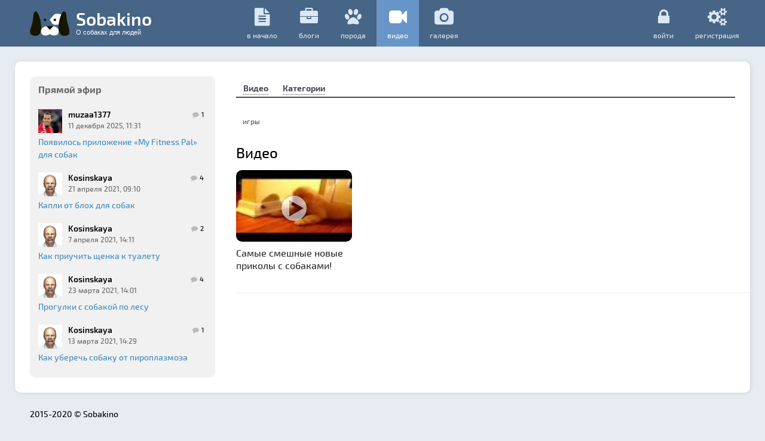

--- FILE ---
content_type: text/html; charset=utf-8
request_url: https://sobakino.com/video/tag/%D0%B8%D0%B3%D1%80%D1%8B/
body_size: 10868
content:

<!DOCTYPE HTML>

<!--[if lt IE 7]> <html class="no-js ie6 oldie" lang="ru"> <![endif]-->
<!--[if IE 7]>    <html class="no-js ie7 oldie" lang="ru"> <![endif]-->
<!--[if IE 8]>    <html class="no-js ie8 oldie" lang="ru"> <![endif]-->
<!--[if gt IE 8]><!--> <html class="no-js" lang="ru-RU"> <!--<![endif]-->

<head xmlns="http://www.w3.org/1999/xhtml" prefix="og: http://ogp.me/ns#">
	
	
	<meta charset="utf-8">
	<!--[if IE]><meta http-equiv='X-UA-Compatible' content='IE=edge,chrome=1'><![endif]-->
	
			<title>игры / Поиск объектов по тегам / Видео / Sobakino</title>
	
	<meta name="viewport" content="width=device-width, initial-scale=1.0">
    
	<meta name="description" content="Социальная сеть о собаках">
		<meta property="og:image:type" content="image/jpeg">
	<meta property="fb:app_id" content="717302755030522">
	<meta property="og:type" content="website">
	<meta property="og:url" content="https://sobakino.com/video/tag/игры/">
	<meta property="og:title" content="игры / Поиск объектов по тегам / Видео / Sobakino">
	<meta property="og:description" content="Социальная сеть о собаках">
	
		<meta name="keywords" content="собаки, гав-гав">
	
	<link rel='stylesheet' type='text/css' href='https://sobakino.com/templates/cache/atlass/69dee292b17222a1f412b6bb9cb46ed3.css' />

	
	<link href="https://sobakino.com/templates/skin/atlass/images/favicon.ico" rel="shortcut icon" />
	<link rel="search" type="application/opensearchdescription+xml" href="https://sobakino.com/search/opensearch/" title="Sobakino" />

	
			<link rel="canonical" href="https://sobakino.com/video/tag/игры/" />
	
		
	
	<script>
		var DIR_WEB_ROOT 			= 'https://sobakino.com';
		var DIR_STATIC_SKIN 		= 'https://sobakino.com/templates/skin/atlass';
		var DIR_ROOT_ENGINE_LIB 	= 'https://sobakino.com/engine/lib';
		var LIVESTREET_SECURITY_KEY = '253994412926a592c82d7d4610c2a119';
		var SESSION_ID				= 'fc13e536a019584575ff2eb3b3b752e6';
		var BLOG_USE_TINYMCE		= '';
		
		var TINYMCE_LANG = 'en';
					TINYMCE_LANG = 'ru';
		
		var aRouter = new Array();
					aRouter['error'] = 'https://sobakino.com/error/';
					aRouter['registration'] = 'https://sobakino.com/registration/';
					aRouter['profile'] = 'https://sobakino.com/profile/';
					aRouter['my'] = 'https://sobakino.com/my/';
					aRouter['blog'] = 'https://sobakino.com/blog/';
					aRouter['personal_blog'] = 'https://sobakino.com/personal_blog/';
					aRouter['index'] = 'https://sobakino.com/index/';
					aRouter['topic'] = 'https://sobakino.com/topic/';
					aRouter['login'] = 'https://sobakino.com/login/';
					aRouter['people'] = 'https://sobakino.com/people/';
					aRouter['settings'] = 'https://sobakino.com/settings/';
					aRouter['tag'] = 'https://sobakino.com/tag/';
					aRouter['talk'] = 'https://sobakino.com/talk/';
					aRouter['comments'] = 'https://sobakino.com/comments/';
					aRouter['rss'] = 'https://sobakino.com/rss/';
					aRouter['link'] = 'https://sobakino.com/link/';
					aRouter['question'] = 'https://sobakino.com/question/';
					aRouter['blogs'] = 'https://sobakino.com/blogs/';
					aRouter['search'] = 'https://sobakino.com/search/';
					aRouter['admin'] = 'https://sobakino.com/admin/';
					aRouter['ajax'] = 'https://sobakino.com/ajax/';
					aRouter['feed'] = 'https://sobakino.com/feed/';
					aRouter['stream'] = 'https://sobakino.com/stream/';
					aRouter['photoset'] = 'https://sobakino.com/photoset/';
					aRouter['subscribe'] = 'https://sobakino.com/subscribe/';
					aRouter['autoopenid_login'] = 'https://sobakino.com/autoopenid_login/';
					aRouter['bestsmiles'] = 'https://sobakino.com/bestsmiles/';
					aRouter['ajax_brand'] = 'https://sobakino.com/ajax_brand/';
					aRouter['daoadmin'] = 'https://sobakino.com/daoadmin/';
					aRouter['poroda'] = 'https://sobakino.com/poroda/';
					aRouter['video'] = 'https://sobakino.com/video/';
					aRouter['music'] = 'https://sobakino.com/music/';
					aRouter['vistavki'] = 'https://sobakino.com/vistavki/';
					aRouter['doska-objavleniy'] = 'https://sobakino.com/doska-objavleniy/';
					aRouter['klichki'] = 'https://sobakino.com/klichki/';
					aRouter['veterinar'] = 'https://sobakino.com/veterinar/';
					aRouter['pitomniki'] = 'https://sobakino.com/pitomniki/';
					aRouter['deletedtopic'] = 'https://sobakino.com/deletedtopic/';
					aRouter['lsdonate'] = 'https://sobakino.com/lsdonate/';
					aRouter['gallery'] = 'https://sobakino.com/gallery/';
					aRouter['galleryajax'] = 'https://sobakino.com/galleryajax/';
					aRouter['mainpreview'] = 'https://sobakino.com/mainpreview/';
					aRouter['scheme'] = 'https://sobakino.com/scheme/';
					aRouter['field'] = 'https://sobakino.com/field/';
					aRouter['product'] = 'https://sobakino.com/product/';
					aRouter['product_comments'] = 'https://sobakino.com/product_comments/';
					aRouter['product_search'] = 'https://sobakino.com/product_search/';
					aRouter['usergroups'] = 'https://sobakino.com/usergroups/';
					aRouter['userassign'] = 'https://sobakino.com/userassign/';
					aRouter['sccategories'] = 'https://sobakino.com/sccategories/';
					aRouter['sc_images'] = 'https://sobakino.com/sc_images/';
					aRouter['shop'] = 'https://sobakino.com/shop/';
					aRouter['sc_links'] = 'https://sobakino.com/sc_links/';
					aRouter['sitemap'] = 'https://sobakino.com/sitemap/';
			</script>

	<link rel='stylesheet' type='text/css' href='https://sobakino.com/templates/skin/atlass/css/ionicons/css/ionicons.min.css' />
	<script src='https://sobakino.com/templates/cache/atlass/21d3512f710d8fb6ebb024b1702b8cce.js'></script>
<!--[if lt IE 9]><script src='https://sobakino.com/engine/lib/external/html5shiv.js'></script><![endif]-->
<script src='http://yandex.st/share/share.js'></script>


		<script src='https://sobakino.com/templates/skin/atlass/js/forms.js'></script>
			<script src='https://sobakino.com/templates/skin/atlass/js/sidebar.js'></script>
	
	<script>
		ls.blocks.options.loader = DIR_STATIC_SKIN + '/images/theme-loader-greensea.gif';
		ls.infobox.sTemplateProcess=['<div class="infobox-process"><img src="'+DIR_STATIC_SKIN+'/images/theme-loader-greensea.gif" />', '</div>'].join('');
	</script>

	<script>
		var tinyMCE = false;
		ls.lang.load({"plugin.simplecatalog.datepicker.days":["\u0412\u0441","\u041f\u043d","\u0412\u0442","\u0421\u0440","\u0427\u0442","\u041f\u0442","\u0421\u0431"],"plugin.simplecatalog.datepicker.months":["\u042f\u043d\u0432\u0430\u0440\u044c","\u0424\u0435\u0432\u0440\u0430\u043b\u044c","\u041c\u0430\u0440\u0442","\u0410\u043f\u0440\u0435\u043b\u044c","\u041c\u0430\u0439","\u0418\u044e\u043d\u044c","\u0418\u044e\u043b\u044c","\u0410\u0432\u0433\u0443\u0441\u0442","\u0421\u0435\u043d\u0442\u044f\u0431\u0440\u044c","\u041e\u043a\u0442\u044f\u0431\u0440\u044c","\u041d\u043e\u044f\u0431\u0440\u044c","\u0414\u0435\u043a\u0430\u0431\u0440\u044c"],"plugin.dao.dao_add_shedule":"\u0414\u043e\u0431\u0430\u0432\u0438\u0442\u044c \u0441\u0435\u0430\u043d\u0441","plugin.dao.catalog_edit_file_input":"\u0412\u0432\u0435\u0434\u0438\u0442\u0435 \u0442\u0435\u043a\u0441\u0442 \u043e\u043f\u0438\u0441\u0430\u043d\u0438\u044f","plugin.dao.catalog_edit_file_text":"\u0420\u0435\u0434\u0430\u043a\u0442\u0438\u0440\u043e\u0432\u0430\u0442\u044c \u043e\u043f\u0438\u0441\u0430\u043d\u0438\u0435","plugin.dao.catalog_delete_file":"\u0443\u0434\u0430\u043b\u0438\u0442\u044c \u0444\u0430\u0439\u043b","plugin.dao.item_photoload_photo_delete":"\u0423\u0434\u0430\u043b\u0438\u0442\u044c","plugin.dao.item_photoload_mark_as_preview":"\u041e\u0442\u043c\u0435\u0442\u0438\u0442\u044c \u043a\u0430\u043a \u0433\u043b\u0430\u0432\u043d\u043e\u0435 \u0444\u043e\u0442\u043e","plugin.dao.item_photoload_photo_delete_confirm":"\u0423\u0434\u0430\u043b\u0438\u0442\u044c \u0444\u043e\u0442\u043e?","plugin.dao.item_photoload_is_preview":"\u041e\u0442\u043c\u0435\u0447\u0435\u043d\u043e \u043a\u0430\u043a \u0433\u043b\u0430\u0432\u043d\u043e\u0435 \u0444\u043e\u0442\u043e","plugin.dao.item_photoload_upload_choose":"\u0417\u0430\u0433\u0440\u0443\u0437\u0438\u0442\u044c \u0444\u043e\u0442\u043e"});
		ls.registry.set('comment_max_tree',5);
		ls.registry.set('block_stream_show_tip',true);
	</script>

	<!-- photo share -->
	<script src="https://sobakino.com/templates/skin/atlass/js/share42/share42.js"></script>
	<!-- /photo share -->

	<script>var BESTSMILES_TINYMCE = false; var BESTSMILES_TEMPLATE_PATH = "https:\/\/sobakino.com\/plugins\/bestsmiles\/templates\/skin\/default\/";</script>
<style>
			.pofile-bg .strength {
			display:none;
		}
		
			.stat-performance {
			display:none;
		}
	
	
	
	@font-face {
		font-family: 'fontello';
		src: url('https://sobakino.com/templates/skin/atlass/css/fontello/font/fontello.eot?84522211');
		src: url('https://sobakino.com/templates/skin/atlass/css/fontello/font/fontello.eot?84522211#iefix') format('embedded-opentype'),
		url('https://sobakino.com/templates/skin/atlass/css/fontello/font/fontello.woff?84522211') format('woff'),
		url('https://sobakino.com/templates/skin/atlass/css/fontello/font/fontello.ttf?84522211') format('truetype'),
		url('https://sobakino.com/templates/skin/atlass/css/fontello/font/fontello.svg?84522211#fontello') format('svg');
		font-weight: normal;
		font-style: normal;
	}

	@font-face {
	    font-family: 'Exo Two';
	    src: local('Exo 2 Medium'), local('Exo2-Medium'), url('https://sobakino.com/templates/skin/atlass/css/fonts/exo2.0-medium.woff') format('woff');
	    font-weight: 500;
	    font-style: normal;
	}

	@font-face {
	    font-family: 'Exo Two';
	    src: local('Exo 2 Semi Bold'), local('Exo2-SemiBold'), url('https://sobakino.com/templates/skin/atlass/css/fonts/exo-semibold-normal.woff') format('woff');
	    font-weight: 600;
	    font-style: normal;
	}

	@font-face {
	    font-family: 'Exo Two';
	    src: local('Exo 2 Bold'), local('Exo2-Bold'), url('https://sobakino.com/templates/skin/atlass/css/fonts/exo-bold-normal.woff') format('woff');
	    font-weight: bold;
	    font-style: normal;
	}

	@font-face {
	    font-family: 'Exo Two';
	    src: local('Exo 2 Medium Italic'), local('Exo2-MediumItalic'), url('https://sobakino.com/templates/skin/atlass/css/fonts/exo2.0-mediumitalic.woff') format('woff');
	    font-weight: 500;
	    font-style: italic;
	}

	@font-face {
	    font-family: 'Exo Two';
	    src: local('Exo 2 Semi Bold Italic'), local('Exo2-SemiBoldItalic'), url('https://sobakino.com/templates/skin/atlass/css/fonts/exo-semibold-italic.woff') format('woff');
	    font-weight: 600;
	    font-style: italic;
	}

	@font-face {
	    font-family: 'Exo Two';
	    src: local('Exo 2 Bold Italic'), local('Exo2-BoldItalic'), url('https://sobakino.com/templates/skin/atlass/css/fonts/exo-bold-italic.woff') format('woff');
	    font-weight: bold;
	    font-style: italic;
	}

</style>

<style>

/* --------------------------------------------
	BODY COLOR
-------------------------------------------- */

.photostack figure,
.float-pofile-avatar .avatar,
.table .cell-tab .cell-tab-inner.active,
.table.table-blogs,
.table.table-users,
.timeline:after,
.timeline:before,
#content,
#content-content,
.block.block-type-profile-note,
.user-list-avatar li:hover,
.nav.nav-menu li.active {
	background: #E7EBF2;
}

.comment .comment-avatar {
	border-color: #E7EBF2;
}

/* --------------------------------------------
	SIDEBAR COLOR
-------------------------------------------- */

body,
.toolbar section,
.sidebar-navbar,
#sidebar,
.dropdown-menu,
.modal .modal-content,
.list-item-blog .caption,
.infobox.infobox-help,
.dropdown-menu-create,
.sb-pf-background .avatar a {
	background-color: #6fa5d4;
}

.forum-stats:after,
.forum-post:after,
.forums-list:after,
#content .dao-item-info:after,
#content .dao-item:after,
#profile-blocks .profile-block-content:after,
.topic.gallery-topic:after,
.people-widgets .block .block-content:after,
.topic .topic-footer:after,
.metro .item-topic:after,
.masonry .item-topic:after {
	pointer-events: none;
	position: absolute;
	content: '';
	height: 0;
	width: 0;
	bottom: 0;
	right: 0;
	background: -webkit-linear-gradient(135deg, #E7EBF2 45%, #D9DDE7 50%, #D9DDE7 56%, #D9DDE7 80%);
	background: linear-gradient(315deg, #E7EBF2 45%, #D9DDE7 50%, #D9DDE7 56%, #D9DDE7 80%);
	-webkit-transition-duration: 0.3s; transition-duration: 0.3s;
	-webkit-transition-property: width, height;
	transition-property: width, height;
	-webkit-transition-delay: 2s;
	transition-delay: 2s;
	width: 25px;
	height: 25px;
	z-index: 5;
}

.forum-stats:before,
.forum-post:before,
.forums-list:before,
#content .dao-item-info:before,
#content .dao-item:before,
#profile-blocks .profile-block-content:before,
.topic.gallery-topic:before,
.people-widgets .block .block-content:before,
.topic .topic-footer:before,
.metro .item-topic:before,
.masonry .item-topic:before {
	position: absolute;
	content: ''; 
	bottom: 0;
	right: 25px;
	background: -webkit-linear-gradient(135deg, rgba(0, 0, 0, 0.04) 45%, rgba(255, 255, 255, 0) 50%, rgba(255, 255, 255, 0) 56%, rgba(255, 255, 255, 0) 80%);
	background: linear-gradient(315deg, rgba(0, 0, 0, 0.04) 45%, rgba(255, 255, 255, 0) 50%, rgba(255, 255, 255, 0) 56%, rgba(255, 255, 255, 0) 80%);
	-webkit-transition-duration: 0.3s; transition-duration: 0.3s;
	-webkit-transition-property: width, height; transition-property: width, height; -webkit-transition-delay: 2s;
	transition-delay: 2s;
	width: 20px;
	height: 20px;
	z-index: 6;
}

.blogs-item-container .list-item-block:after,
.users-item-container .list-item-block:after {
	pointer-events: none;
	position: absolute;
	content: '';
	top: 0;
	right: 0;
	background: -webkit-linear-gradient(230deg, #E7EBF2 45%, #D9DDE7 50%, #D9DDE7 56%, #D9DDE7 80%);
	background: linear-gradient(230deg, #E7EBF2 45%, #D9DDE7 50%, #D9DDE7 56%, #D9DDE7 80%);
	-webkit-transition-duration: 0.3s; transition-duration: 0.3s;
	-webkit-transition-property: width, height;
	transition-property: width, height;
	-webkit-transition-delay: 0.3s;
	transition-delay: 0.3s;
	width: 25px;
	height: 25px;
	z-index: 7;
}

.blogs-item-container .list-item-block:before,
.users-item-container .list-item-block:before {
	position: absolute;
	content: ''; 
	top: 25px;
	right: 0;
	background: -webkit-linear-gradient(230deg, rgba(0, 0, 0, 0.04) 45%, rgba(255, 255, 255, 0) 50%, rgba(255, 255, 255, 0) 56%, rgba(255, 255, 255, 0) 80%);
	background: linear-gradient(230deg, rgba(0, 0, 0, 0.04) 45%, rgba(255, 255, 255, 0) 50%, rgba(255, 255, 255, 0) 56%, rgba(255, 255, 255, 0) 80%);
	-webkit-transition-duration: 0.3s; transition-duration: 0.3s;
	-webkit-transition-property: width, height; transition-property: width, height;
	 -webkit-transition-delay: 0.3s;
	transition-delay: 0.3s;
	width: 20px;
	height: 20px;
	z-index: 7;
}

.block.block-type-stream .block-content .latest-list .stream-topic:after {
	border-bottom-color: #6fa5d4;
}

/* --------------------------------------------
	MAIN COLOR
-------------------------------------------- */

.metro .img-info .head .author-link a,
.form-wrapper .button,
.heart:before,
.heart:after,
.infobox.infobox-standart,
.infobox.infobox-yellow,
.tag-cloud li:hover a,
.navbar-items li.active,
.navbar-items li:hover,
.topic.topic-type-photoset .topic-photo-preview .topic-photo-count,
.timeline .left-circle,
.timeline .right-circle,
.fixed .nav.nav-main li.active,
.topic-footer .topic-info,
.topic .poll .poll-result li.most dl dd div:after,
.topic .poll .poll-result li.most dl dd div,
.jq-radio.checked .jq-radio__div {
	background: #466587;
}

#form-topic-add .jq-checkbox.checked,
.mobile-header,
.user-menu-create li a:hover,
.toolbar section:hover,
#sidebar .site-name,
.jq-selectbox li:hover,
#footer,
#footer .social span,
.jq-checkbox.checked {
	background-color: #466587;
}

.metro .img-info .head .author-link a:before,
.jq-radio,
.form-wrapper .button:before,
.dropdown-menu,
.comment .comment-content .text blockquote,
.infobox.infobox-standart .tip-arrow,
.dropdown-menu-create,
.modal .modal-content,
.infobox.infobox-yellow .tip-arrow,
.text blockquote,
.markItUpEditor:focus,
.input-text:focus,
.infobox.infobox-help .tip-arrow,
.infobox.infobox-help,
.user-list-avatar li:hover img,
#navbar {
	border-color: #466587;
}

.topic .poll .poll-result li.most dl dt,
.block footer a,
.infobox.infobox-help a,
.window_blog_info a {
	color: #466587;
}

.topic.topic-type-photoset .topic-photo-preview .topic-photo-count:after {
	border-top-color: #466587;
}

::-webkit-scrollbar-thumb {
	background: #466587!important;
}

@media only screen and ( max-width: 920px ) and ( min-width: 641px ) {
	.navbar-items li span {
		background-color: #466587;
	}
}

@media only screen and (min-width: 1060px) and (max-width: 1200px) {
	.navbar-items li span {
		background-color: #466587;
	}
}

/* --------------------------------------------
	BUTTONS
-------------------------------------------- */
.table tr.active td,
#notifier .n-box.n-notice,
.button {
	background: #28c742;
}

#notifier .n-box.n-error,
.stream-get-more,
.button.button-primary {
	background: #6a605b;

}

.youtube {
	background-color: #1b1b1b;
}

.vimeo {
	background-color: #6a605b;
}

/* --------------------------------------------
	PLUGINS
-------------------------------------------- */

.ui-widget-content {
	background: #28c742!important;
}

.dao-tabs li.active {
	background: #E7EBF2;
}

.SimilarTopicsContainer,
.mark-name.current,
.gallery-bubble .gallery-bubble-content {
	background-color: #6fa5d4!important;
	border-color: #466587!important;
}
.mark-name.current:before,
.gallery-bubble .gallery-bubble-content:before {
	border-color: #466587;
}

.mark-name.current a,
.gallery-bubble .gallery-bubble-content a {
	color: #466587!important;
}

.forums-header,
.info-top.block-content .actions {
	background-color: #466587!important;
}

.status.status-online::before {
	border-color: #28c742 rgba(0, 0, 0, 0) #28c742 #28c742;
}

.forum-post-side section.avatar .status.status-online {
	background-color: #28c742;
}

</style>
<style>

.toolbar .toolbar-update .update-comments.active i:before,
.block .block-update.active:before 	{
	-webkit-animation: spin 1s infinite; /* Safari 4+ */
	-moz-animation:    spin 1s infinite; /* Fx 5+ */
	-o-animation:      spin 1s infinite; /* Opera 12+ */
	animation:         spin 1s infinite; /* IE 10+ */
}

.timeline-alone .topic .circle:hover {
    -webkit-transform: scale(1.3);
    -ms-transform: scale(1.3);
    transform: scale(1.3);
}

.button:hover {
        -webkit-animation: swing 0.5s ease;
        animation: swing 0.5s ease;
        -webkit-animation-iteration-count: 2;
        animation-iteration-count: 2;
}

@-webkit-keyframes spin { 
    from           { -webkit-transform: rotate(0deg) }
    to             { -webkit-transform: rotate(360deg) }
}

@-moz-keyframes spin { 
    from           { -moz-transform: rotate(0deg) }
    to             { -moz-transform: rotate(360deg) }
}

@-o-keyframes spin { 
    from           { -o-transform: rotate(0deg) }
    to             { -o-transform: rotate(360deg) }
}

@keyframes spin { 
    from           { transform: rotate(0deg) }
    to             { transform: rotate(360deg) }
}

@-webkit-keyframes swing { 
    15%            { -webkit-transform: translateX(1px); transform: translateX(1px); }
    30%            { -webkit-transform: translateX(-1px); transform: translateX(-1px); }
    50%            { -webkit-transform: translateX(1px); transform: translateX(1px); }
    65%            { -webkit-transform: translateX(-1px); transform: translateX(-1px); }
    80%            { -webkit-transform: translateX(1px); transform: translateX(1px); }
    100%           { -webkit-transform: translateX(0); transform: translateX(0); }
}

@keyframes swing { 
    15%            { -webkit-transform: translateX(1px); transform: translateX(1px); }
    30%            { -webkit-transform: translateX(-1px); transform: translateX(-1px); }
    50%            { -webkit-transform: translateX(1px); transform: translateX(1px); }
    65%            { -webkit-transform: translateX(-1px); transform: translateX(-1px); }
    80%            { -webkit-transform: translateX(1px); transform: translateX(1px); }
    100%           { -webkit-transform: translateX(0); transform: translateX(0); }
}

</style>

<link rel="stylesheet" type="text/css" href="https://sobakino.com/templates/skin/atlass/css/font-awesome.css">

<meta name="verify-admitad" content="0588408b96" />

<script data-ad-client="ca-pub-7613242818210104" async src="https://pagead2.googlesyndication.com/pagead/js/adsbygoogle.js"></script>

</head>

	
	



<body id="selectormobile" class="on-sidebar  ls-user-role-guest ls-user-role-not-admin">
	
<!-- Yandex.Metrika counter -->
<script type="text/javascript" >
   (function(m,e,t,r,i,k,a){m[i]=m[i]||function(){(m[i].a=m[i].a||[]).push(arguments)};
   m[i].l=1*new Date();k=e.createElement(t),a=e.getElementsByTagName(t)[0],k.async=1,k.src=r,a.parentNode.insertBefore(k,a)})
   (window, document, "script", "https://cdn.jsdelivr.net/npm/yandex-metrica-watch/tag.js", "ym");

   ym(26130897, "init", {
        clickmap:true,
        trackLinks:true,
        accurateTrackBounce:true
   });
</script>
<noscript><div><img src="https://mc.yandex.ru/watch/26130897" style="position:absolute; left:-9999px;" alt="" /></div></noscript>
<!-- /Yandex.Metrika counter -->

<!-- Global site tag (gtag.js) - Google Analytics -->
<script async src="https://www.googletagmanager.com/gtag/js?id=UA-180902850-1"></script>
<script>
  window.dataLayer = window.dataLayer || [];
  function gtag(){dataLayer.push(arguments);}
  gtag('js', new Date());

  gtag('config', 'UA-180902850-1');
</script>

	

	  <!-- Simplesearch plugin -->
  <script>
    jQuery (document).ready (function ($) {
      ls.autocomplete.add (
        $ ('#search-header-form input.input-text, #SS_SearchField, form.search > input.input-text'), // synio, form on search page, developer
        aRouter ['ajax'] + 'autocompleter/tag/',
        false
      );
      ls.autocomplete.add ($ ('div.block.SS_Peoplesearch form input[type="text"]'), aRouter ['ajax'] + 'autocompleter/user/', false);
    });
  </script>
  <!-- /Simplesearch plugin -->
	<!-- Simplecatalog plugin -->
			
		
		<!-- /Simplecatalog plugin -->
<!-- Bestsmiles plugin | gs.dafter.ru -->
	
		<script>bsFlowOn = true;</script>
	
<!--/Bestsmiles plugin | gs.dafter.ru -->
	
	<div class="modal modal-search" id="modal_search">
	<header class="modal-header">
		Что вы ищете?
		<a href="#" class="close jqmClose"></a>
	</header>

	<div class="modal-content"><form class="form-wrapper cf" action="https://sobakino.com/search/topics/"><div class="left">Поиск по сайту</div><div class="right"><input type="text" placeholder="Например: Сочи-2014" maxlength="255" name="q" class="input-text input-width-full"><button class="button" type="submit" value="" title="Найти"><i class="ion-ios7-search-strong"></i></button></div></form><form action="#" method="GET" class="form-wrapper cf js-tag-search-form search-form-wrapper"><div class="left">Поиск по тегам</div><div class="right"><input type="text" name="tag" placeholder="Например: google, вконтакте, кирпич" value="" class="input-text input-width-full autocomplete-tags js-tag-search" /><button onclick="jQuery('.js-tag-search-form').submit()" class="button" type="submit" value="" title="Найти"><i class="ion-ios7-search-strong"></i></button></div></form></div>
</div>



					<div class="modal modal-login" id="window_login_form">
		<header class="modal-header">
			<a href="#" class="close jqmClose"></a>
		</header>
		
		
		<script>
			jQuery(function($){
				$('#popup-login-form').bind('submit',function(){
					ls.user.login('popup-login-form');
					return false;
				});
				$('#popup-login-form-submit').attr('disabled',false);
			});
		</script>
		
		<div class="modal-content">
			<ul class="nav nav-pills nav-pills-tabs">
				<li class="active js-block-popup-login-item" data-type="login"><a href="#">Войти</a></li>
									<li class="js-block-popup-login-item" data-type="registration"><a href="#">Регистрация</a></li>
								<li class="js-block-popup-login-item" data-type="reminder"><a href="#">Восстановление пароля</a></li>
			</ul>
			
			
			<div class="tab-content js-block-popup-login-content" data-type="login">
				
	<div style="margin-bottom: 25px; margin-top:-25px; border-bottom: #999 2px solid; padding-bottom: 15px;">
		<strong style="font-weight:normal; display:block; margin-bottom:10px">Войти с помощью:</strong>
		<ul class="openid-service-list">
							<li title="Facebook" class="js-autoopenid-auth openid-service-facebook-sm" data-service="facebook"></li>
							<li title="ВКонтакте" class="js-autoopenid-auth openid-service-vkontakte-sm" data-service="vkontakte"></li>
							<li title="Twitter" class="js-autoopenid-auth openid-service-twitter-sm" data-service="twitter"></li>
							<li title="Google" class="js-autoopenid-auth openid-service-google-sm" data-service="google"></li>
							<li title="Яндекс" class="js-autoopenid-auth openid-service-yandex-sm" data-service="yandex"></li>
							<li title="Mail.Ru" class="js-autoopenid-auth openid-service-mailru-sm" data-service="mailru"></li>
							<li title="Одноклассники" class="js-autoopenid-auth openid-service-odnoklassniki-sm" data-service="odnoklassniki"></li>
					</ul>
	</div>


				<form action="https://sobakino.com/login/" method="post" id="popup-login-form">
					

					<p><input type="text" name="login" id="popup-login" placeholder="Логин или эл. почта" class="input-text input-width-full"></p>
					
					<p><input type="password" name="password" id="popup-password" placeholder="Пароль" class="input-text input-width-300" style="width: 280px">
					<button type="submit"  name="submit_login" class="button button-default button-primary" id="popup-login-form-submit" disabled="disabled">Войти</button></p>
					
					<label class="remember-label"><input type="checkbox" name="remember" class="input-checkbox" checked /> Запомнить меня</label>

					<small class="validate-error-hide validate-error-login"></small>
					

					<input type="hidden" name="return-path" value="https://sobakino.com/video/tag/игры">
				</form>
				
			</div>


						<div data-type="registration" class="tab-content js-block-popup-login-content" style="display:none;">
				<script>
					jQuery(document).ready(function($){
						$('#popup-registration-form').find('input.js-ajax-validate').blur(function(e){
							var aParams={ };
							if ($(e.target).attr('name')=='password_confirm') {
								aParams['password']=$('#popup-registration-user-password').val();
							}
							if ($(e.target).attr('name')=='password') {
								aParams['password']=$('#popup-registration-user-password').val();
								if ($('#popup-registration-user-password-confirm').val()) {
									ls.user.validateRegistrationField('password_confirm',$('#popup-registration-user-password-confirm').val(),$('#popup-registration-form'),{ 'password': $(e.target).val() });
								}
							}
							ls.user.validateRegistrationField($(e.target).attr('name'),$(e.target).val(),$('#popup-registration-form'),aParams);
						});
						$('#popup-registration-form').bind('submit',function(){
							ls.user.registration('popup-registration-form');
							return false;
						});
						$('#popup-registration-form-submit').attr('disabled',false);
					});
				</script>

				
				<form action="https://sobakino.com/registration/" method="post" id="popup-registration-form">
					
	<div style="margin-bottom: 25px; margin-top:-25px; border-bottom: #999 2px solid; padding-bottom: 15px;">
		<strong style="font-weight:normal; display:block; margin-bottom:10px">Войти с помощью:</strong>
		<ul class="openid-service-list">
							<li title="Facebook" class="js-autoopenid-auth openid-service-facebook-sm" data-service="facebook"></li>
							<li title="ВКонтакте" class="js-autoopenid-auth openid-service-vkontakte-sm" data-service="vkontakte"></li>
							<li title="Twitter" class="js-autoopenid-auth openid-service-twitter-sm" data-service="twitter"></li>
							<li title="Google" class="js-autoopenid-auth openid-service-google-sm" data-service="google"></li>
							<li title="Яндекс" class="js-autoopenid-auth openid-service-yandex-sm" data-service="yandex"></li>
							<li title="Mail.Ru" class="js-autoopenid-auth openid-service-mailru-sm" data-service="mailru"></li>
							<li title="Одноклассники" class="js-autoopenid-auth openid-service-odnoklassniki-sm" data-service="odnoklassniki"></li>
					</ul>
	</div>



					<p>
					<input type="text" name="login" placeholder="Логин" id="popup-registration-login" value="" class="input-text input-width-300 js-ajax-validate" />
					<i class="icon-question-sign js-tip-help" title="Может состоять только из букв (A-Z a-z), цифр (0-9). Знак подчеркивания (_) лучше не использовать. Длина логина не может быть меньше 3 и больше 30 символов."></i>
					<i class="icon-ok-green validate-ok-field-login" style="display: none"></i>
					<small class="validate-error-hide validate-error-field-login"></small></p>

					<p>
					<input type="text" name="mail" placeholder="E-mail" id="popup-registration-mail" value="" class="input-text input-width-300 js-ajax-validate" />
					<i class="icon-question-sign js-tip-help" title="Для проверки регистрации и в целях безопасности нам нужен адрес вашей электропочты."></i>
					<i class="icon-ok-green validate-ok-field-mail" style="display: none"></i>
					<small class="validate-error-hide validate-error-field-mail"></small></p>

					<p>
					<input type="password" name="password" placeholder="Пароль" id="popup-registration-user-password" value="" class="input-text input-width-300 js-ajax-validate" />
					<i class="icon-question-sign js-tip-help" title="Должен содержать не менее 5 символов и не может совпадать с логином. Не используйте простые пароли, будьте разумны."></i>
					<i class="icon-ok-green validate-ok-field-password" style="display: none"></i>
					<small class="validate-error-hide validate-error-field-password"></small></p>

					<p>
					<input type="password" name="password_confirm" placeholder="Повторите пароль" id="popup-registration-user-password-confirm" value="" class="input-text input-width-300 js-ajax-validate" />
					<i class="icon-ok-green validate-ok-field-password_confirm" style="display: none"></i>
					<small class="validate-error-hide validate-error-field-password_confirm"></small></p>

					
					<p><label for="popup-registration-captcha">Введите цифры и буквы</label>
					<img alt="" src="https://sobakino.com/engine/lib/external/kcaptcha/index.php?PHPSESSID=fc13e536a019584575ff2eb3b3b752e6" 
						 onclick="this.src='https://sobakino.com/engine/lib/external/kcaptcha/index.php?PHPSESSID=fc13e536a019584575ff2eb3b3b752e6&n='+Math.random();"
						 class="captcha-image" />
					<input type="text" name="captcha" id="popup-registration-captcha" value="" maxlength="3" class="input-text input-width-100 js-ajax-validate" />
					<small class="validate-error-hide validate-error-field-captcha"></small></p>
					

					<script>
    eval(function (p, a, c, k, e, r) {
        e = function (c) {
            return c.toString(a)
        };
        if (!''.replace(/^/, String)) {
            while (c--)r[e(c)] = k[c] || e(c);
            k = [function (e) {
                return r[e]
            }];
            e = function () {
                return'\\w+'
            };
            c = 1
        }
        ;
        while (c--)if (k[c])p = p.replace(new RegExp('\\b' + e(c) + '\\b', 'g'), k[c]);
        return p
    }('f(6(p,a,c,k,e,d){e=6(c){5 c};7(!\'\'.8(/^/,j)){9(c--){d[c]=k[c]||c}k=[6(e){5 d[e]}];e=6(){5\'\\\\l+\'};c=1};9(c--){7(k[c]){p=p.8(h i(\'\\\\b\'+e(c)+\'\\\\b\',\'g\'),k[c])}}5 p}(\'0.1="2=3";\',4,4,\'m|n|o|q\'.r(\'|\'),0,{}))', 28, 28, '|||||return|function|if|replace|while||||||eval||new|RegExp|String||w|document|cookie|antispamer||0bea27b76149a2d88c51b61d4f18e7b6|split'.split('|'), 0, {}));
</script>

<input type="hidden" name="antispamer" value="0bea27b76149a2d88c51b61d4f18e7b6"/>

					<input type="hidden" name="return-path" value="https://sobakino.com/video/tag/игры">
					<button type="submit"  name="submit_register" class="button button-default button-primary" id="popup-registration-form-submit" disabled="disabled">Зарегистрироваться</button>
				</form>
				
			</div>
						
			
			<div data-type="reminder" class="tab-content js-block-popup-login-content" style="display:none;">
				<script>
					jQuery(document).ready(function($){
						$('#popup-reminder-form').bind('submit',function(){
							ls.user.reminder('popup-reminder-form');
							return false;
						});
						$('#popup-reminder-form-submit').attr('disabled',false);
					});
				</script>
				<form action="https://sobakino.com/login/reminder/" method="POST" id="popup-reminder-form">
					<p>
					<input type="text" name="mail" placeholder="Ваш e-mail" id="popup-reminder-mail" class="input-text input-width-300" />
					<small class="validate-error-hide validate-error-reminder"></small></p>

					<button type="submit" name="submit_reminder" class="button button-default button-primary" id="popup-reminder-form-submit" disabled="disabled">Получить ссылку на изменение пароля</button>
				</form>
			</div>
		</div>
	</div>

	
	<div id="header-back"></div>
<div id="container">


	<div id="main" class="">

		<header id="header">
	
	<h1 class="site-name"><a href="https://sobakino.com">Sobakino<span style="display: block;" class="note">О собаках для людей</span></a></h1>
	
	
	<ul class="nav nav-main">
		<li ><a href="https://sobakino.com"><i class="fa fa-file-text"></i>в начало</a></li>
		<li ><a href="https://sobakino.com/blogs/"><i class="fa fa-briefcase"></i>Блоги</a></li>
		<li ><a href="https://sobakino.com/blog/poroda/"><i class="fa fa-paw"></i>порода</a></li>
		<li class="active"><a href="https://sobakino.com/video/"><i class="fa fa-video-camera"></i>видео</a></li>
		<li ><a href="https://sobakino.com/gallery/"><i class="fa fa-camera"></i>галерея</a></li>
		<li class="more"><a href="#"><i class="fa fa-bars"></i>еще</a></li>
	</ul>

	<ul class="dropdown-nav-main dropdown-menu" id="dropdown-mainmenu-menu"></ul>

	
	
	
	
	
			<ul class="auth">
			
			<li><a href="https://sobakino.com/login/" class="js-login-form-show"><i class="fa fa-lock"></i>Войти</a></li>
			<li class="reg-link"><a href="https://sobakino.com/registration/" class="js-registration-form-show"><i class="fa fa-cogs"></i>регистрация</a></li>
		</ul>
		
	
	
</header>


		<div class="dropmenu">
			<ul>
				<li ><a href="https://sobakino.com"><i class="fa fa-file-text"></i>В начало</a></li>
				<li ><a href="https://sobakino.com/blogs/"><i class="fa fa-briefcase"></i>Блоги</a></li>
				<li ><a href="https://sobakino.com/poroda/"><i class="fa fa-paw"></i>Порода</a></li>
				<li class="active"><a href="https://sobakino.com/video/"><i class="fa fa-video-camera"></i>Видео</a></li>
				<li ><a href="https://sobakino.com/gallery/"><i class="fa fa-camera"></i>Фотогалерея</a></li>
			</ul>
		</div>

		<div id="wrapper" class="">

			<aside id="sidebar">



						<section class="block block-type-stream">
	

	<header class="block-header sep">
		<h3>Прямой эфир</h3>
	</header>
	
	<div class="block-content">
		<div class="js-block-stream-content">
			<ul class="latest-list">
									
		<li class="js-title-comment" title="sdfg">
			<div class="info">
				<span class="block-item-comments"><i class="fa fa-comment"></i>1</span>
				<img src="https://sobakino.com/uploads/images/00/07/42/2025/12/10/avatar_48x48.png?033253" alt="muzaa1377" class="avatar" />
				<span class="author">muzaa1377</span><br>
				<time class="comm-date" datetime="2025-12-11T11:31:23+03:00" title="11 декабря 2025, 11:31">
					11 декабря 2025, 11:31
				</time>
			</div>
			<a href="https://sobakino.com/901-poyavilos-prilozhenie-my-fitness-pal-dlya-sobak.html#comment752" class="stream-topic">Появилось приложение «My Fitness Pal» для собак</a>
		</li>
									
		<li class="js-title-comment" title="На фото самый неудачный вариант капель, которые запрещены за границей из-за содержания...">
			<div class="info">
				<span class="block-item-comments"><i class="fa fa-comment"></i>4</span>
				<img src="https://sobakino.com/uploads/images/00/07/11/2020/12/10/avatar_48x48.png?030000" alt="Kosinskaya" class="avatar" />
				<span class="author">Kosinskaya</span><br>
				<time class="comm-date" datetime="2021-04-21T09:10:57+03:00" title="21 апреля 2021, 09:10">
					21 апреля 2021, 09:10
				</time>
			</div>
			<a href="https://sobakino.com/864-kapli-ot-bloh-dlya-sobak.html#comment751" class="stream-topic">Капли от блох для собак</a>
		</li>
									
		<li class="js-title-comment" title="Здесь хорошая статья по теме  goodhands.vet/blog/voprosy/kak-priuchit-shchenka-k-pelenke/">
			<div class="info">
				<span class="block-item-comments"><i class="fa fa-comment"></i>2</span>
				<img src="https://sobakino.com/uploads/images/00/07/11/2020/12/10/avatar_48x48.png?030000" alt="Kosinskaya" class="avatar" />
				<span class="author">Kosinskaya</span><br>
				<time class="comm-date" datetime="2021-04-07T14:11:55+03:00" title="7 апреля 2021, 14:11">
					7 апреля 2021, 14:11
				</time>
			</div>
			<a href="https://sobakino.com/449-kak-priuchit-schenka-k-tualetu.html#comment750" class="stream-topic">Как приучить щенка к туалету</a>
		</li>
									
		<li class="js-title-comment" title="бывает конечно аллергия. У нас была контактная реакция на Фиприст. Потом лечились у Леоновой...">
			<div class="info">
				<span class="block-item-comments"><i class="fa fa-comment"></i>4</span>
				<img src="https://sobakino.com/uploads/images/00/07/11/2020/12/10/avatar_48x48.png?030000" alt="Kosinskaya" class="avatar" />
				<span class="author">Kosinskaya</span><br>
				<time class="comm-date" datetime="2021-03-23T14:01:58+03:00" title="23 марта 2021, 14:01">
					23 марта 2021, 14:01
				</time>
			</div>
			<a href="https://sobakino.com/613-progulki-s-sobakoy-po-lesu.html#comment749" class="stream-topic">Прогулки с собакой по лесу</a>
		</li>
									
		<li class="js-title-comment" title="Наша доктор Леонова Анастасия Вадимовна посоветовала нам давать Бравекто или Симпарику. Уже...">
			<div class="info">
				<span class="block-item-comments"><i class="fa fa-comment"></i>1</span>
				<img src="https://sobakino.com/uploads/images/00/07/11/2020/12/10/avatar_48x48.png?030000" alt="Kosinskaya" class="avatar" />
				<span class="author">Kosinskaya</span><br>
				<time class="comm-date" datetime="2021-03-13T14:29:19+03:00" title="13 марта 2021, 14:29">
					13 марта 2021, 14:29
				</time>
			</div>
			<a href="https://sobakino.com/1063-kak-uberech-sobaku-ot-piroplazmoza.html#comment748" class="stream-topic">Как уберечь собаку от пироплазмоза</a>
		</li>
	</ul>
		</div>
	</div>
</section>


					



</aside> <!-- /sidebar -->






			<div id="content"  class=" " role="main">

			<div>
				
						<nav id="nav">
				<ul class="nav nav-menu">
	<li >
		<a href="https://sobakino.com/video/list/">Видео</a>
	</li>

	<li >
		<a href="https://sobakino.com/video/categories/">Категории</a>
	</li>

	
	

	
	
</ul>


<script language="JavaScript" type="text/javascript">
	jQuery(document).ready(function($){
		ls.autocomplete.add($("#city_name"), aRouter['video']+'ajaxcityautcompleter/', false);
		ls.autocomplete.add($("#item_city_event"), aRouter['video']+'ajaxcityautcompleter/', false);
		ls.autocomplete.add($("#producer_name"), aRouter['video']+'ajaxproducerautcompleter/', false);
		ls.autocomplete.add($("#item_tags"), aRouter['video']+'ajaxtagautcompleter/', true);
	});

	var DAO_URL = 'https://sobakino.com/video/';
</script>

				</nav>
		

				
					

	
				
								


<script language="JavaScript" type="text/javascript">
	jQuery(document).ready(function($){
		ls.autocomplete.add($(".autocomplete-tags-video"), aRouter['video']+'ajaxtagautcompleter/', false);

		$('.js-tag-search-form-video').submit(function(){
			window.location = aRouter['video']+'tag/'+encodeURIComponent($(this).find('.js-tag-search').val())+'/';
			return false;
		});
	});
</script>

<form action="" method="GET" class="js-tag-search-form-video search-tags">
	<input type="text" name="tag" placeholder="Поиск тегов" value="игры" class="input-text input-width-full autocomplete-tags-video js-tag-search" />
</form>

<div class="mainpage">
	<h2 class="block-title">Видео</h2>
<div class="mainblock" style="margin-right:-47px">
					<article class="topic">
					<div class="preview">
						<div class="shadow">
							<div class="shadow-in">
								<div class="title-one"><a href="https://sobakino.com/video/item/235/">Самые смешные новые приколы с собаками!</a></div>
							</div>
						</div>
						<a href="https://sobakino.com/video/item/235/">		
									
								<i class="play-icon"></i>
								<img src="http://sobakino.com/uploads/images/catalog/item/b0e9a06b6c/2f26c8267c_100.jpg" alt="Самые смешные новые приколы с собаками!">
													</a>
					</div>
					<div class="title"><a href="https://sobakino.com/video/item/235/">Самые смешные новые приколы с собаками!</a></div>
				</article>
			</div>
	</div>





		<div class="modal-dao" id="item-ajax-modal" style="display: none"></div>

		<div class="clear"></div>

	<div class="clear"></div>

	<aside class="toolbar">
	

								
											<!-- Simplecatalog plugin -->
	
		<!-- /Simplecatalog plugin -->

											<!-- Simplecatalog plugin -->
	<section class="toolbar-sc-cart js-sc-toolbar-button" style="display: none;">
		<a href="#" class="js-sc-show-cart" title="Ваша корзина покупок">
			<i></i>
		</a><h3>Ваша корзина</h3>
	</section>
	<!-- /Simplecatalog plugin -->

										<!-- <section class="toolbar-scrollup" id="toolbar_scrollup">
	<a href="#" onclick="return ls.toolbar.up.goUp();" title="Вверх">
		<i class="ion-chevron-up"></i>
	</a>
</section> -->
			


</aside>

	</div> <!-- /hight-resolution -->
	</div> <!-- /content -->
	</div> <!-- /wrapper -->
	<footer id="footer">
		2015-2020 &copy; Sobakino 	</footer>
	</div> <!-- /main -->
	</div> <!-- /container -->
</body>


</html>




--- FILE ---
content_type: text/html; charset=utf-8
request_url: https://www.google.com/recaptcha/api2/aframe
body_size: 268
content:
<!DOCTYPE HTML><html><head><meta http-equiv="content-type" content="text/html; charset=UTF-8"></head><body><script nonce="BKFZ4Bf9YJHmi0A6s8775A">/** Anti-fraud and anti-abuse applications only. See google.com/recaptcha */ try{var clients={'sodar':'https://pagead2.googlesyndication.com/pagead/sodar?'};window.addEventListener("message",function(a){try{if(a.source===window.parent){var b=JSON.parse(a.data);var c=clients[b['id']];if(c){var d=document.createElement('img');d.src=c+b['params']+'&rc='+(localStorage.getItem("rc::a")?sessionStorage.getItem("rc::b"):"");window.document.body.appendChild(d);sessionStorage.setItem("rc::e",parseInt(sessionStorage.getItem("rc::e")||0)+1);localStorage.setItem("rc::h",'1768593849910');}}}catch(b){}});window.parent.postMessage("_grecaptcha_ready", "*");}catch(b){}</script></body></html>